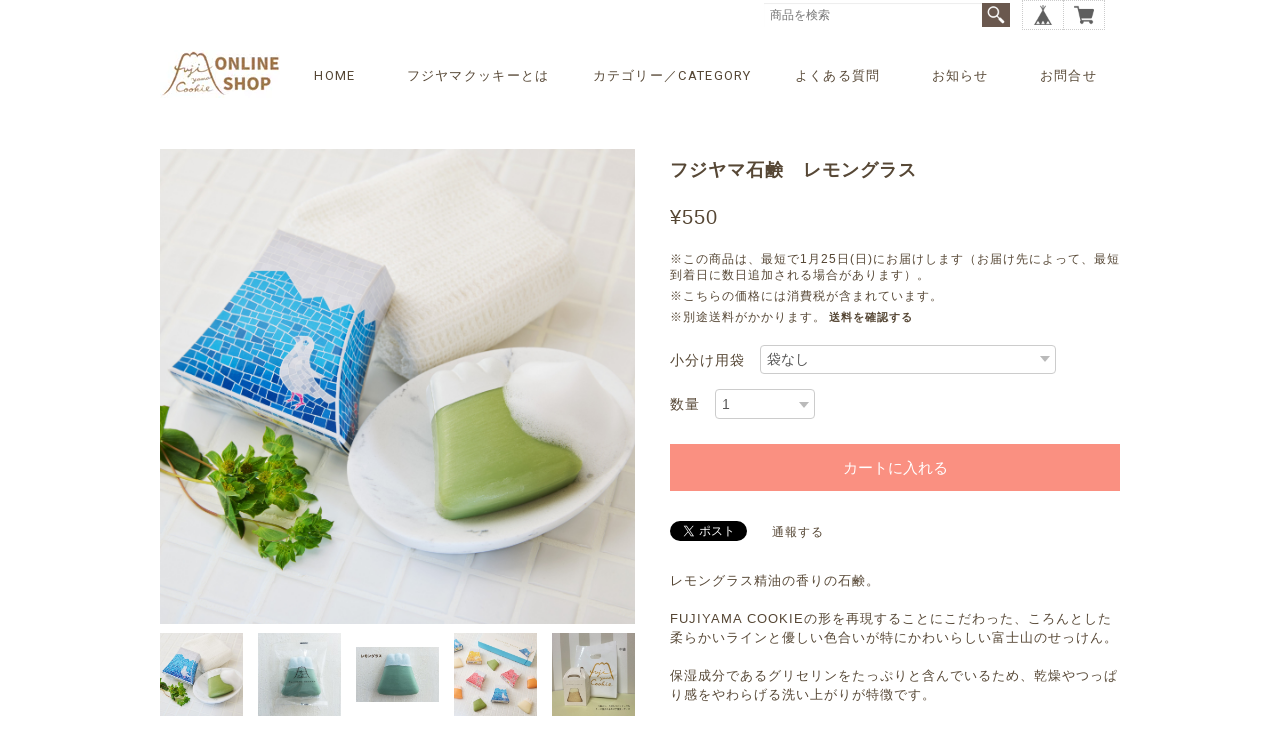

--- FILE ---
content_type: text/html; charset=UTF-8
request_url: https://shop.fujiyamacookie.jp/items/50111699/reviews?format=user&score=&page=1
body_size: 2122
content:
				<li class="review01__listChild">
			<figure class="review01__itemInfo">
				<a href="/items/37454763" class="review01__imgWrap">
					<img src="https://baseec-img-mng.akamaized.net/images/item/origin/ae6d1619b334e02f33a18ebb54a42b31.jpg?imformat=generic&q=90&im=Resize,width=146,type=normal" alt="フジヤマクッキー　5枚入り　ホワイトチョコ" class="review01__img">
				</a>
				<figcaption class="review01__item">
					<i class="review01__iconImg ico--good"></i>
					<p class="review01__itemName">フジヤマクッキー　5枚入り　ホワイトチョコ</p>
										<time datetime="2025-11-27" class="review01__date">2025/11/27</time>
				</figcaption>
			</figure><!-- /.review01__itemInfo -->
								</li>
				<li class="review01__listChild">
			<figure class="review01__itemInfo">
				<a href="/items/37454565" class="review01__imgWrap">
					<img src="https://baseec-img-mng.akamaized.net/images/item/origin/17c0f25da5bc401f9b376af6e88dd088.jpg?imformat=generic&q=90&im=Resize,width=146,type=normal" alt="フジヤマクッキー　5枚入り　プレーン" class="review01__img">
				</a>
				<figcaption class="review01__item">
					<i class="review01__iconImg ico--good"></i>
					<p class="review01__itemName">フジヤマクッキー　5枚入り　プレーン</p>
										<time datetime="2025-11-27" class="review01__date">2025/11/27</time>
				</figcaption>
			</figure><!-- /.review01__itemInfo -->
								</li>
				<li class="review01__listChild">
			<figure class="review01__itemInfo">
				<a href="/items/110083458" class="review01__imgWrap">
					<img src="https://baseec-img-mng.akamaized.net/images/item/origin/43717e50a8a5b09301bbdb1da5b372c1.jpg?imformat=generic&q=90&im=Resize,width=146,type=normal" alt="フジヤマクッキー　7枚入り　富士山缶" class="review01__img">
				</a>
				<figcaption class="review01__item">
					<i class="review01__iconImg ico--good"></i>
					<p class="review01__itemName">フジヤマクッキー　7枚入り　富士山缶</p>
										<time datetime="2025-07-02" class="review01__date">2025/07/02</time>
				</figcaption>
			</figure><!-- /.review01__itemInfo -->
						<p class="review01__comment">外装である富士山の形をした缶が可愛くて、リピ買いです！もちろん、一番のオススメは中身のクッキー！
今まで食べたことがないようなほろほろ感と風味、後味全てに満足です！
今度は贈り物に何度もリピ確定です♪</p>
								</li>
				<li class="review01__listChild">
			<figure class="review01__itemInfo">
				<a href="/items/37456389" class="review01__imgWrap">
					<img src="https://baseec-img-mng.akamaized.net/images/item/origin/5641755408d117db3d372949e304ce91.jpg?imformat=generic&q=90&im=Resize,width=146,type=normal" alt="フジヤマクッキー　15枚入り 　紺箱　オールクッキーズ" class="review01__img">
				</a>
				<figcaption class="review01__item">
					<i class="review01__iconImg ico--good"></i>
					<p class="review01__itemName">フジヤマクッキー　15枚入り 　紺箱　オールクッキーズ</p>
										<time datetime="2025-01-01" class="review01__date">2025/01/01</time>
				</figcaption>
			</figure><!-- /.review01__itemInfo -->
						<p class="review01__comment">可愛くていい香りでおいしいです
山中湖のお土産屋さんで小さいのを買って帰って､すごく良かったので自宅から買い増ししました</p>
								</li>
				<li class="review01__listChild">
			<figure class="review01__itemInfo">
				<a href="/items/37454565" class="review01__imgWrap">
					<img src="https://baseec-img-mng.akamaized.net/images/item/origin/17c0f25da5bc401f9b376af6e88dd088.jpg?imformat=generic&q=90&im=Resize,width=146,type=normal" alt="フジヤマクッキー　5枚入り　プレーン" class="review01__img">
				</a>
				<figcaption class="review01__item">
					<i class="review01__iconImg ico--good"></i>
					<p class="review01__itemName">フジヤマクッキー　5枚入り　プレーン</p>
										<time datetime="2024-12-09" class="review01__date">2024/12/09</time>
				</figcaption>
			</figure><!-- /.review01__itemInfo -->
								</li>
				<li class="review01__listChild">
			<figure class="review01__itemInfo">
				<a href="/items/37454763" class="review01__imgWrap">
					<img src="https://baseec-img-mng.akamaized.net/images/item/origin/ae6d1619b334e02f33a18ebb54a42b31.jpg?imformat=generic&q=90&im=Resize,width=146,type=normal" alt="フジヤマクッキー　5枚入り　ホワイトチョコ" class="review01__img">
				</a>
				<figcaption class="review01__item">
					<i class="review01__iconImg ico--good"></i>
					<p class="review01__itemName">フジヤマクッキー　5枚入り　ホワイトチョコ</p>
										<time datetime="2024-12-09" class="review01__date">2024/12/09</time>
				</figcaption>
			</figure><!-- /.review01__itemInfo -->
								</li>
				<li class="review01__listChild">
			<figure class="review01__itemInfo">
				<a href="/items/37456389" class="review01__imgWrap">
					<img src="https://baseec-img-mng.akamaized.net/images/item/origin/5641755408d117db3d372949e304ce91.jpg?imformat=generic&q=90&im=Resize,width=146,type=normal" alt="フジヤマクッキー　15枚入り 　紺箱　オールクッキーズ" class="review01__img">
				</a>
				<figcaption class="review01__item">
					<i class="review01__iconImg ico--bad"></i>
					<p class="review01__itemName">フジヤマクッキー　15枚入り 　紺箱　オールクッキーズ</p>
										<time datetime="2024-12-06" class="review01__date">2024/12/06</time>
				</figcaption>
			</figure><!-- /.review01__itemInfo -->
						<p class="review01__comment">天地無用と運送業者へ指定しているのに、梱包時に平積みにはしないようですね。
縦になって入ってました。
更には外箱のシールが剥がれており、段ボールの中に中身が散乱しておりました。
何より外箱に汚れがあるのが気になります。
梱包前に落として踏んだのでは？と思ってしまうほどでした。
２箱購入した内の１箱がその状態なので、贈答品として持ってはいけないので処分します。
神経質かとは思いますが、開いているというのも気になるので自分で食べるのもちょっと...。
割れやすいお菓子というのであれば、もう少し気をつけていただきたかったです。</p>
								</li>
				<li class="review01__listChild">
			<figure class="review01__itemInfo">
				<a href="/items/37456259" class="review01__imgWrap">
					<img src="https://baseec-img-mng.akamaized.net/images/item/origin/04d04e1f06c45d8af5a54ec2c8769011.jpg?imformat=generic&q=90&im=Resize,width=146,type=normal" alt="フジヤマクッキー　10枚入り　 紺箱　プレーン＆ホワイトチョコ" class="review01__img">
				</a>
				<figcaption class="review01__item">
					<i class="review01__iconImg ico--good"></i>
					<p class="review01__itemName">フジヤマクッキー　10枚入り　 紺箱　プレーン＆ホワイトチョコ</p>
										<time datetime="2024-11-29" class="review01__date">2024/11/29</time>
				</figcaption>
			</figure><!-- /.review01__itemInfo -->
								</li>
				<li class="review01__listChild">
			<figure class="review01__itemInfo">
				<a href="/items/37454763" class="review01__imgWrap">
					<img src="https://baseec-img-mng.akamaized.net/images/item/origin/ae6d1619b334e02f33a18ebb54a42b31.jpg?imformat=generic&q=90&im=Resize,width=146,type=normal" alt="フジヤマクッキー　5枚入り　ホワイトチョコ" class="review01__img">
				</a>
				<figcaption class="review01__item">
					<i class="review01__iconImg ico--good"></i>
					<p class="review01__itemName">フジヤマクッキー　5枚入り　ホワイトチョコ</p>
										<time datetime="2024-11-29" class="review01__date">2024/11/29</time>
				</figcaption>
			</figure><!-- /.review01__itemInfo -->
								</li>
				<li class="review01__listChild">
			<figure class="review01__itemInfo">
				<a href="/items/37456259" class="review01__imgWrap">
					<img src="https://baseec-img-mng.akamaized.net/images/item/origin/04d04e1f06c45d8af5a54ec2c8769011.jpg?imformat=generic&q=90&im=Resize,width=146,type=normal" alt="フジヤマクッキー　10枚入り　 紺箱　プレーン＆ホワイトチョコ" class="review01__img">
				</a>
				<figcaption class="review01__item">
					<i class="review01__iconImg ico--good"></i>
					<p class="review01__itemName">フジヤマクッキー　10枚入り　 紺箱　プレーン＆ホワイトチョコ</p>
										<time datetime="2024-08-30" class="review01__date">2024/08/30</time>
				</figcaption>
			</figure><!-- /.review01__itemInfo -->
								</li>
				<li class="review01__listChild">
			<figure class="review01__itemInfo">
				<a href="/items/37454763" class="review01__imgWrap">
					<img src="https://baseec-img-mng.akamaized.net/images/item/origin/ae6d1619b334e02f33a18ebb54a42b31.jpg?imformat=generic&q=90&im=Resize,width=146,type=normal" alt="フジヤマクッキー　5枚入り　ホワイトチョコ" class="review01__img">
				</a>
				<figcaption class="review01__item">
					<i class="review01__iconImg ico--good"></i>
					<p class="review01__itemName">フジヤマクッキー　5枚入り　ホワイトチョコ</p>
										<time datetime="2024-02-02" class="review01__date">2024/02/02</time>
				</figcaption>
			</figure><!-- /.review01__itemInfo -->
						<p class="review01__comment">お友達への手土産に買ったのですが丁寧に梱包されていて、個人的にも食べたくなるようなクッキーでした。また機会をみて購入したいと思います。</p>
								</li>
				<li class="review01__listChild">
			<figure class="review01__itemInfo">
				<a href="/items/71161599" class="review01__imgWrap">
					<img src="https://baseec-img-mng.akamaized.net/images/item/origin/14afbcd98e592371fca8577625484b9a.jpg?imformat=generic&q=90&im=Resize,width=146,type=normal" alt="紺箱１０個入りチョコ" class="review01__img">
				</a>
				<figcaption class="review01__item">
					<i class="review01__iconImg ico--good"></i>
					<p class="review01__itemName">紺箱１０個入りチョコ</p>
										<time datetime="2023-08-12" class="review01__date">2023/08/12</time>
				</figcaption>
			</figure><!-- /.review01__itemInfo -->
								</li>
				<li class="review01__listChild">
			<figure class="review01__itemInfo">
				<a href="/items/37456389" class="review01__imgWrap">
					<img src="https://baseec-img-mng.akamaized.net/images/item/origin/5641755408d117db3d372949e304ce91.jpg?imformat=generic&q=90&im=Resize,width=146,type=normal" alt="フジヤマクッキー　15枚入り 　紺箱　オールクッキーズ" class="review01__img">
				</a>
				<figcaption class="review01__item">
					<i class="review01__iconImg ico--good"></i>
					<p class="review01__itemName">フジヤマクッキー　15枚入り 　紺箱　オールクッキーズ</p>
										<time datetime="2023-07-31" class="review01__date">2023/07/31</time>
				</figcaption>
			</figure><!-- /.review01__itemInfo -->
						<p class="review01__comment">この度は私事でご迷惑をおかけし大変申し訳ございませんでした。
退院後の職場復帰時に持参するため、指定日時以外での発送をお願いいたしましたが、迅速にご対応くだり大変感謝しております。
おかげさまで当日に持参することが出来ます。
ありがとうございました。
またの機会がございましたらぜひよろしくお願い申し上げます。</p>
								</li>
				<li class="review01__listChild">
			<figure class="review01__itemInfo">
				<a href="/items/71161599" class="review01__imgWrap">
					<img src="https://baseec-img-mng.akamaized.net/images/item/origin/14afbcd98e592371fca8577625484b9a.jpg?imformat=generic&q=90&im=Resize,width=146,type=normal" alt="紺箱１０個入りチョコ" class="review01__img">
				</a>
				<figcaption class="review01__item">
					<i class="review01__iconImg ico--good"></i>
					<p class="review01__itemName">紺箱１０個入りチョコ</p>
										<time datetime="2023-05-19" class="review01__date">2023/05/19</time>
				</figcaption>
			</figure><!-- /.review01__itemInfo -->
								</li>
				<li class="review01__listChild">
			<figure class="review01__itemInfo">
				<a href="/items/71161244" class="review01__imgWrap">
					<img src="https://baseec-img-mng.akamaized.net/images/item/origin/2a7a6679b83df116d44416f80485e4cf.jpg?imformat=generic&q=90&im=Resize,width=146,type=normal" alt="紺箱１０個入りプレーン" class="review01__img">
				</a>
				<figcaption class="review01__item">
					<i class="review01__iconImg ico--good"></i>
					<p class="review01__itemName">紺箱１０個入りプレーン</p>
										<time datetime="2023-05-19" class="review01__date">2023/05/19</time>
				</figcaption>
			</figure><!-- /.review01__itemInfo -->
								</li>
				<li class="review01__listChild">
			<figure class="review01__itemInfo">
				<a href="/items/37454763" class="review01__imgWrap">
					<img src="https://baseec-img-mng.akamaized.net/images/item/origin/ae6d1619b334e02f33a18ebb54a42b31.jpg?imformat=generic&q=90&im=Resize,width=146,type=normal" alt="フジヤマクッキー　5枚入り　ホワイトチョコ" class="review01__img">
				</a>
				<figcaption class="review01__item">
					<i class="review01__iconImg ico--good"></i>
					<p class="review01__itemName">フジヤマクッキー　5枚入り　ホワイトチョコ</p>
										<time datetime="2023-05-19" class="review01__date">2023/05/19</time>
				</figcaption>
			</figure><!-- /.review01__itemInfo -->
								</li>
				<li class="review01__listChild">
			<figure class="review01__itemInfo">
				<a href="/items/37622951" class="review01__imgWrap">
					<img src="https://baseec-img-mng.akamaized.net/images/item/origin/ee989e77e03bb920e269ec22e660beca.jpg?imformat=generic&q=90&im=Resize,width=146,type=normal" alt="フジヤマ石鹸　3個セット" class="review01__img">
				</a>
				<figcaption class="review01__item">
					<i class="review01__iconImg ico--good"></i>
					<p class="review01__itemName">フジヤマ石鹸　3個セット</p>
										<time datetime="2023-01-08" class="review01__date">2023/01/08</time>
				</figcaption>
			</figure><!-- /.review01__itemInfo -->
						<p class="review01__comment">今回、初めての購入です。
液体ではなく、固形石鹸派の我が家では、つい先日、間近に富士山を見て感動し、富士山型の石鹸を知り、勢いで買わせて頂きました。
楽しく使わせて頂きます。
また、お友達にもプレゼントします。</p>
								</li>
				<li class="review01__listChild">
			<figure class="review01__itemInfo">
				<a href="/items/37454763" class="review01__imgWrap">
					<img src="https://baseec-img-mng.akamaized.net/images/item/origin/ae6d1619b334e02f33a18ebb54a42b31.jpg?imformat=generic&q=90&im=Resize,width=146,type=normal" alt="フジヤマクッキー　5枚入り　ホワイトチョコ" class="review01__img">
				</a>
				<figcaption class="review01__item">
					<i class="review01__iconImg ico--good"></i>
					<p class="review01__itemName">フジヤマクッキー　5枚入り　ホワイトチョコ</p>
										<time datetime="2023-01-08" class="review01__date">2023/01/08</time>
				</figcaption>
			</figure><!-- /.review01__itemInfo -->
						<p class="review01__comment">以前、山中湖へ行った時に、フジヤマクッキーを買わせて頂きました。とても可愛くて、美味しかったです。
先日、富士山の麓へ遊びに行き、お土産に他社の富士山型のクッキーを買ったのですが、物足りなくて、フジヤマクッキーを買わせて頂きました。周りにも評判が良く、変わらぬ可愛いさと美味しさに大満足です。
注文後、直ぐに発送して頂いて、ありがとうございました。</p>
								</li>
				<li class="review01__listChild">
			<figure class="review01__itemInfo">
				<a href="/items/37622951" class="review01__imgWrap">
					<img src="https://baseec-img-mng.akamaized.net/images/item/origin/ee989e77e03bb920e269ec22e660beca.jpg?imformat=generic&q=90&im=Resize,width=146,type=normal" alt="フジヤマ石鹸　3個セット" class="review01__img">
				</a>
				<figcaption class="review01__item">
					<i class="review01__iconImg ico--good"></i>
					<p class="review01__itemName">フジヤマ石鹸　3個セット</p>
										<time datetime="2022-12-02" class="review01__date">2022/12/02</time>
				</figcaption>
			</figure><!-- /.review01__itemInfo -->
								</li>
				<li class="review01__listChild">
			<figure class="review01__itemInfo">
				<a href="/items/37454763" class="review01__imgWrap">
					<img src="https://baseec-img-mng.akamaized.net/images/item/origin/ae6d1619b334e02f33a18ebb54a42b31.jpg?imformat=generic&q=90&im=Resize,width=146,type=normal" alt="フジヤマクッキー　5枚入り　ホワイトチョコ" class="review01__img">
				</a>
				<figcaption class="review01__item">
					<i class="review01__iconImg ico--good"></i>
					<p class="review01__itemName">フジヤマクッキー　5枚入り　ホワイトチョコ</p>
										<time datetime="2022-12-02" class="review01__date">2022/12/02</time>
				</figcaption>
			</figure><!-- /.review01__itemInfo -->
								</li>
		